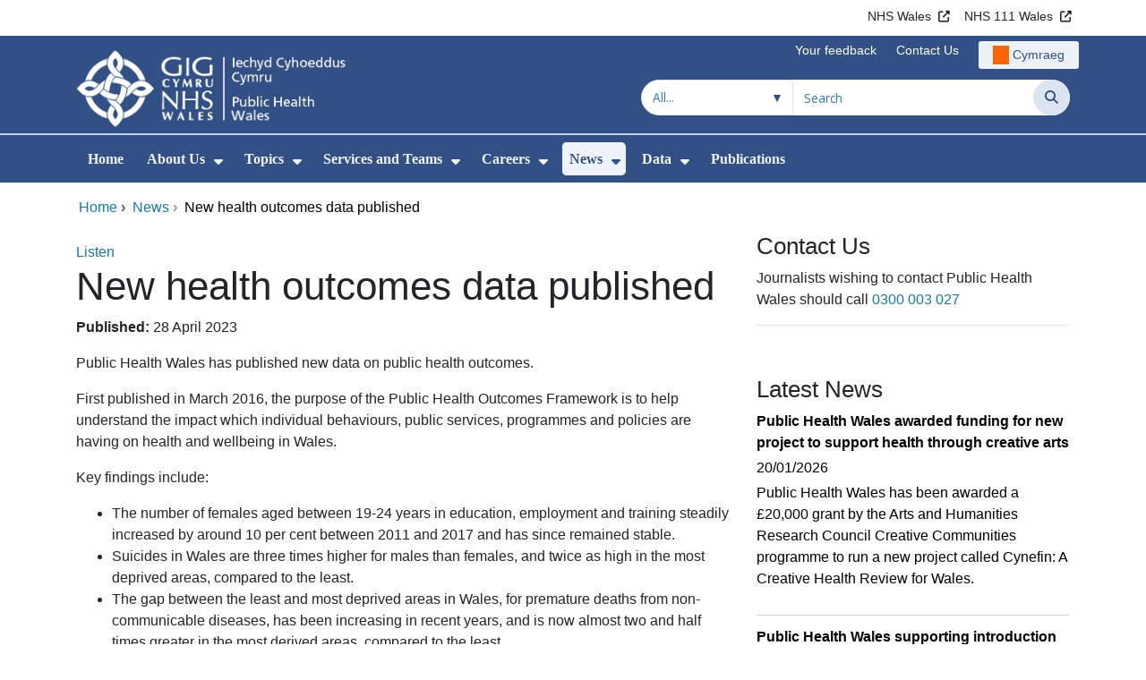

--- FILE ---
content_type: text/html;charset=UTF-8
request_url: https://phw.nhs.wales/news/new-health-outcomes-data-published1/
body_size: 29395
content:
<!DOCTYPE html><html lang="en">

	

<head>
	<meta charset="utf-8">
	<meta http-equiv="X-UA-Compatible" content="IE=edge">
	<meta name="viewport" content="width=device-width, initial-scale=1.0">
	<meta name="viewport" content="width=device-width">
	<meta name="description" content="">
	<meta name="keywords" content="">
	
	

	
			
			<script>
			    window.dataLayer = window.dataLayer || [];
			    function gtag(){dataLayer.push(arguments);}
			    gtag( 'consent'
			         ,'default'
			         ,{ 'ad_storage': 'denied'
			           ,'analytics_storage': 'denied'
			          }
			        );
			</script>

			<!-- Google Tag Manager -->
			<script>(function(w,d,s,l,i){w[l]=w[l]||[];w[l].push({'gtm.start':
			new Date().getTime(),event:'gtm.js'});var f=d.getElementsByTagName(s)[0],
			j=d.createElement(s),dl=l!='dataLayer'?'&l='+l:'';j.async=true;j.src=
			'https://www.googletagmanager.com/gtm.js?id='+i+dl;f.parentNode.insertBefore(j,f);
			})(window,document,'script','dataLayer','GTM-P779LJH');</script>
			<!-- End Google Tag Manager -->

			
			
			
<script>
    window.dataLayer = window.dataLayer || [];
    function gtag(){dataLayer.push(arguments);}
    gtag( 'consent'
         ,'default'
         ,{ 'ad_storage': 'denied'
           ,'analytics_storage': 'denied'
          }
        );
</script>

<script async src="https://www.googletagmanager.com/gtag/js?id=G-117MSKZQ4R"></script>

<script>
	window.dataLayer = window.dataLayer || [];
	function gtag(){dataLayer.push(arguments);}
	gtag('js', new Date());
	
		gtag('config', 'G-117MSKZQ4R');
	
</script>
			
		<title>New health outcomes data published - Public Health Wales</title>

	
	<link rel="canonical" href="https://phw.nhs.wales/news/new-health-outcomes-data-published1/">

	
	
	<link rel="stylesheet" href="/core/modules/v1/core_assets/css/mura.10.min.css?v=10.0.624"><link rel="stylesheet" href="/core/modules/v1/core_assets/css/mura.10.skin.css?v=10.0.624">

	
	<link rel="stylesheet" href="/themes/gradientTrustTheme/assets/font-awesome/css/fontawesome.min.css?v=d752473b-637e-45ce-b458-6e5bb9a49fca">
	<link rel="stylesheet" href="/themes/gradientTrustTheme/assets/font-awesome/css/brands.min.css?v=d752473b-637e-45ce-b458-6e5bb9a49fca">
	<link rel="stylesheet" href="/themes/gradientTrustTheme/assets/font-awesome/css/solid.min.css?v=d752473b-637e-45ce-b458-6e5bb9a49fca">
	<link rel="stylesheet" href="/themes/gradientTrustTheme/assets/font-awesome/css/v4-shims.min.css?v=d752473b-637e-45ce-b458-6e5bb9a49fca">
	<link rel="stylesheet" href="/themes/gradientTrustTheme/assets/font-awesome/css/v5-font-face.min.css?v=d752473b-637e-45ce-b458-6e5bb9a49fca">

	
	<link rel="stylesheet" href="/themes/gradientTrustTheme/assets/nucleo/css/style.css?v=d752473b-637e-45ce-b458-6e5bb9a49fca">

	
	<link rel="stylesheet" href="/themes/gradientTrustTheme/css/site-f1d5e07570.min.css">

	
	<link rel="stylesheet" href="/sites/PublicHealthWales/css/jquery-ui.min.css?v=d752473b-637e-45ce-b458-6e5bb9a49fca">

	<link rel="stylesheet" href="/sites/PublicHealthWales/css/dataTables/v1.11.0/dataTables.bootstrap4.css">

	
	<link rel="stylesheet" href="/themes/gradientTrustTheme/css/trustNav-2f3030fa79.min.css">

	
	<link rel="stylesheet" media="print" href="/themes/gradientTrustTheme/css/print-d4b40c0840.min.css">

	
	<script src="/themes/gradientTrustTheme/js/libraries/jquery-3.5.1.min.js"></script>

	
	<link rel="shortcut icon" href="/sites/PublicHealthWales/images/favicon.ico">
	<link rel="apple-touch-icon" sizes="180x180" href="/sites/PublicHealthWales/images/apple-touch-icon.png">
	<link rel="icon" type="image/png" sizes="32x32" href="/sites/PublicHealthWales/images/favicon-32x32.png">
	<link rel="icon" type="image/png" sizes="16x16" href="/sites/PublicHealthWales/images/favicon-16x16.png">
	<link rel="manifest" href="/sites/PublicHealthWales/images/site.webmanifest">
	<link rel="mask-icon" href="/sites/PublicHealthWales/images/safari-pinned-tab.svg" color="#2c3e72">

	<meta name="msapplication-TileColor" content="#2c3e72">
	<meta name="msapplication-config" content="/sites/PublicHealthWales/images/browserconfig.xml">
	<meta name="theme-color" content="#ffffff">
	<meta name="siteid" content="PublicHealthWales">
	<meta name="published" content="2023-04-28T11:08:00Z">
	<meta name="expires" content="">
	<meta name="type" content="page">
	<meta name="searchable" content="true">

	
	
	
	

	<meta property="og:url" content="https&#x3a;&#x2f;&#x2f;phw.nhs.wales&#x2f;news&#x2f;new-health-outcomes-data-published1&#x2f;" />
	<meta property="og:site_name" content="Public&#x20;Health&#x20;Wales" />
	<meta property="og:title" content="New&#x20;health&#x20;outcomes&#x20;data&#x20;published" />
	<meta property="og:description" content="" />
	<meta property="og:image" content="" />
	<meta property="og:image:width" content="1600" />
	<meta property="og:image:height" content="900" />
	<meta property="og:type" content="website" />


<script type="text/javascript" src="/core/modules/v1/core_assets/js/mura.min.js?v=10.0.624" defer="defer"></script>
<script>
(function(root,config){root.queuedMuraCmds=[],root.queuedMuraPreInitCmds=[],root.deferMuraInit=function(){void 0!==root.Mura&&"function"==typeof root.Mura.init?root.Mura.init(config):("function"!=typeof root.Mura&&(root.mura=root.m=root.Mura=function(o){root.queuedMuraCmds.push(o)},root.Mura.preInit=function(o){root.queuedMuraPreInitCmds.push(o)}),setTimeout(root.deferMuraInit))},root.deferMuraInit();}
)(this,{
loginURL:"?display=login",
siteid:"PublicHealthWales",
contentid:"C64C9325-0E30-425F-BB25C45ADFA229A9",
contenthistid:"AB16665A-C0F1-4251-9DDFF8E5F42D3524",
changesetid:"",
parentid:"A06FE769-6538-44F8-B51A82FD754A8A0F",
context:"",
indexfileinapi:true,
nocache:0,
assetpath:"/sites/PublicHealthWales",
corepath:"/core",
fileassetpath:"https://emedia1.nhs.wales/PublicHealthWales",
themepath:"/themes/gradientTrustTheme",
reCAPTCHALanguage:"en-GB",
preloaderMarkup: "\x3Cdiv\x20class\x3D\x22mura\x2Dpreloader\x2Dwrapper\x20container\x22\x3E\x3Cdiv\x20class\x3D\x22mura\x2Dpreloader\x20fa\x20fa\x2Drefresh\x20fa\x2Dspin\x22\x3E\x3Cspan\x3E\x3C\x2Fspan\x3E\x3C\x2Fdiv\x3E\x3C\x2Fdiv\x3E",
mobileformat: false,
windowdocumentdomain: "",
layoutmanager:true,
type:"Page",
subtype:"Default",
queueObjects: true,
rb:{"formrequiredwrapperclass":"","formradiolabelclass":"form-check-label","formresponsewrapperclass":"","formwrapperclass":"","formbuttoncancellabel":"Cancel","formselectclass":"form-control","formbuttonclass":"btn btn-primary","formfileclass":"form-control","formfileplaceholder":"Select File","formbuttonwrapperclass":"btn-group","formbuttoninnerclass":"","formcheckboxwrapperclass":"form-check","formradiowrapperclass":"form-check","formcheckboxlabelclass":"form-check-label","forminputclass":"form-control","formradioclass":"form-check-input","formcheckboxclass":"form-check-input","formfieldlabelclass":"control-label","formtextareaclass":"form-control","formbuttonbacklabel":"Back","formbuttonsubmitclass":"form-submit btn-primary","formbuttonnextclass":"form-nav","formbuttonsubmitlabel":"Submit","formrequiredlabel":"Required","generalwrapperclass":"","formbuttonnextlabel":"Next","generalwrapperbodyclass":"","formbuttomsubmitclass":"form-submit btn-primary","formbuttonbackclass":"form-nav","formerrorwrapperclass":"","formbuttoncancelclass":"form-cancel btn btn-danger","formwrapperbodyclass":"","formbuttonsubmitwaitlabel":"Please wait","formgeneralcontrolclass":"form-control","formfieldwrapperclass":"form-group"},
dtExample:"10/11/2024",
dtCh:"/",
dtFormat:[1,0,2],
dtLocale:"en-GB"
});
</script>


<style>
			
				.pagination .page-item.active a.page-link {
					background-color: #c60158;
					border-color:     #c60158;
					color:            #ffffff;
				}
				.pagination .page-item a.page-link {
					color:            #c60158;
				}
				.form-submit.btn-primary, .form-nav {
					background-color: #c60158 !important;
					border-color:     #BDD7EA !important;
					color:            #ffffff !important;
				}
				.form-submit.btn-primary:hover, .form-submit.btn-primary:focus,
				.form-nav:hover, .form-nav:focus {
					background-color: #DF2076 !important;
					border-color:     #FFBF47 !important;
				}
			
		</style></head>





	<body id="news" class="depth-2 new-health-outcomes-data-published">
			

			<!-- Google Tag Manager (noscript) -->
			<noscript><iframe src="https://www.googletagmanager.com/ns.html?id=GTM-P779LJH"
			height="0" width="0" style="display:none;visibility:hidden"></iframe></noscript>
			<!-- End Google Tag Manager (noscript) -->

			
			

		<div id="fixableTopHeader" class="stickySharebar navbar-fixed-top header-min"></div>
		

	

	
	<div class="skip-to-main" id="skip-to-main">
		<a class="sr-only sr-only-focusable" href="#skipnav" tabindex="1" aria-label="Skip to main content">Skip to main content</a>
	</div>

	<div hidden><span id="new-window-0">Opens in new window</span></div>
	
	<div id="tophead"></div>

	<div class="topNav">
		

		
		
		

		
			
			<nav class="navbar navbar-expand-md bg-white header-nav1">
				<div class="container">
					<div class="collapse navbar-collapse">
						<ul class="navbar-nav mr-auto"></ul>
						<ul class="navbar-nav contactLinks">
							
							
				
					
						<li class="nav-item"><a href="http://www.wales.nhs.uk/" class="nav-link" target="_blank" rel="noreferrer noopener" aria-describedby="new-window-0">NHS Wales</a></li>
					
				
					
						<li class="nav-item"><a href="https://111.wales.nhs.uk/?locale=en&term=A" class="nav-link" target="_blank" rel="noreferrer noopener" aria-describedby="new-window-0">NHS 111 Wales</a></li>
					
				
			
							
						</ul>
					</div>
				</div>
			</nav>
		

		
		
		

		
			
			<nav class="navbar navbar-expand-md header-nav2">
				<div class="container">
					<div class="collapse navbar-collapse">
						<ul class="navbar-nav mr-auto"></ul>
						<ul class="navbar-nav contactLinks">
							
							
				
					
						<li class="nav-item"><a href="https://phw.nhs.wales/feedback-and-complaints/" class="nav-link" target="_self">Your feedback</a></li>
					
				
					
						<li class="nav-item"><a href="/use-of-site/contact-us/" class="nav-link" target="_self">Contact Us</a></li>
					
				
			
							<li class="nav-item"><div class="mura-object" data-object="singlelanguagenavtool" data-objectid="" data-instanceid="6F42ED19-B805-4F75-B282400EA39675CA" style="" data-render="server" data-async="false" data-renderlinkonly="true" data-cssstyles="" data-classstyle="nav-link" data-objecticonclass="mi-commenting" data-objectname=""><div id="" class="mura-object-content" style=""><style>
			 button.navbar-toggler.mainNavToggle.d-md-none.nav-link span[lang="CY"].labelForIcon:before
			,a[lang="CY"].d-none.d-md-block.nav-link:before {
				height: 21px; 
				width: 18px; 
				content: ''; 
				display: inline-block; 
				background-image: url(/plugins/MTphw/images/lang/cymraeg-icon.svg);
				background-color: #FF6400;
				mask: url(/plugins/MTphw/images/lang/cymraeg-icon.svg) no-repeat center; 
				mask-size: cover; 
				vertical-align: middle; 
			}

			a[lang="CY"].d-none.d-md-block.nav-link:before{
				margin-right: 4px;
			}
			
			 button.navbar-toggler.mainNavToggle.d-md-none.nav-link span
			,a.d-none.d-md-block.nav-link {
				background:#EDF1F8 0% 0% no-repeat padding-box;
				color: #325083 !important;
				border-radius: 3px;
				height: 31px;		
			}

			.navbar-expand-md.header-nav2 .navbar-nav .nav-item a{
				display: flex !important;
				align-items: center;
				justify-content: center;
			}

			a.d-none.d-md-block.nav-link {
				margin-left: 1rem;
			}

			 button.navbar-toggler.mainNavToggle.d-md-none.nav-link span:hover
			,.navbar-expand-md.header-nav2 .navbar-nav .nav-item a:hover
			,a.d-none.d-md-block.nav-link:hover {
				text-decoration: underline;
			}

			@media (max-width: 767.98px) {
				 button.navbar-toggler.mainNavToggle.d-md-none.nav-link span[lang="CY"].labelForIcon:before
				,a[lang="CY"].d-none.d-md-block.nav-link:before {	
					position: absolute !important;
					left: 2.05em;
					margin-top: -0.45em;
				}

				.mainNavBurgerMobile{
					padding: 12px 0px 10px 0px;
				}

				button.navbar-toggler.mainNavToggle.d-md-none.nav-link span.mainNavBurgerMobile:hover{
					text-decoration: none;
				}

				.labelForIconMobile{
					vertical-align: -50%;
				}

				div:has(> button.languageButton){
					padding-top: 5px;
				}
			}

			@media (max-width: 544.98px) {
				div:has(> button.languageButton){
					padding-top: 2px;
				}
			}
		</style>
	
	
	
	
		
			
			
			
				<button class      = "languageButton navbar-toggler mainNavToggle d-md-none nav-link"
						type       = "button"
						aria-label = "Cymraeg"
						onclick    = "window.location.href = 'https&#x3a;&#x2f;&#x2f;icc.gig.cymru&#x2f;newyddion1&#x2f;';">

						<span class="mainNavBurger mainNavBurgerMobile">
							<span class="labelForIcon labelForIconMobile" lang="CY">Cymraeg</span>
						</span>
				</button>
			
			<a href="https&#x3a;&#x2f;&#x2f;icc.gig.cymru&#x2f;newyddion1&#x2f;" lang="CY" class="d-none d-md-block nav-link">Cymraeg</a></div></div></li>
						</ul>
					</div>
				</div>
			</nav>
		

		<nav class="navbar navbar-expand-md header-nav3">
			<div class="container">
				<div class="collapse navbar-collapse">
					<ul class="navbar-nav siteBrand">
						<li class="image-container">
							<a href="/" >
								<img class="nav-large-image" src="/sites/PublicHealthWales/images/logo/PublicHealthWales2.png" alt="NHS Wales | Public Health Wales"/>
							</a>
						</li>
					</ul>

					

					
					

					<ul class="navbar-nav searchbox">
						<li class="input-group">
							<form method="get" id="searchFormdt" class="form-inline" action="/search-results/">
								<div class="searchFilterContainer">
									<select name="searchFilter" id="searchFilter" class="form-control searchFilter" aria-label="Search within">
										<option value="">All...</option>
									</select>
								</div>
								<div class="input-group-append">
									<input type="text" name="Keywords" id="navKeywords" class="form-control" value="" placeholder="Search" autocomplete="off" aria-label="Search for">
									<button class="closeIcon" type="reset" id="grCloseIcon" data-formId="navKeywords" aria-label="Clear"></button>
									<button type="submit" class="btn btn-search" id="button-addon" aria-label="Search">
										<i class="fa fa-search" aria-hidden="true"></i>
										<span class="sr-only">Search</span>
									</button>
								</div>
								<input type="hidden" name="strippedKeywords" value="" id="strippedKeywords2">
								<input type="hidden" name="display"          value="search">
								<input type="hidden" name="newSearch"        value="true">
								<input type="hidden" name="noCache"          value="1">
								<input type="hidden" name="csrf_token" value="870894A8A28CA427CE097158BA5A7019" /><input type="hidden" name="csrf_token_expires" value="260121000011394" />
							</form>
						</li>
					</ul>
				</div>
			</div>
		</nav>
	</div>


<script>
	$(function() {
		
			var eSearchFilter = $('#searchFilter');
			var maxLength     = 60;
			var siteId="PublicHealthWales";
			var selId="";
            var remotePath="/themes/gradientTrustTheme";
			var textAll="All...";
			var textLoading="Loading";
		
		setSearchFilter(eSearchFilter, siteId, selId, remotePath, maxLength, textAll, textLoading);
	});

	document.addEventListener('DOMContentLoaded', function() {
		var navKeywords = document.getElementById('navKeywords');
		var closeIcon   = document.getElementById('grCloseIcon');

		function toggleCloseIcon() {
			if (navKeywords.value.trim() !== '') {
				closeIcon.style.display = 'block';
			} else {
				closeIcon.style.display = 'none';
			}
		}

		closeIcon.addEventListener('click', function() {
			navKeywords.value = '';
			toggleCloseIcon();	
		});

		navKeywords.addEventListener('input', toggleCloseIcon);
		toggleCloseIcon();
	});
</script>
	

	<script>
		Mura(function(){
			var menuDepth = 0;
			["/news/","/news/new-health-outcomes-data-published1/"].forEach(
				function(value){
					menuDepth += 1;
					if(menuDepth <= 2){
						var navItem = [Mura("#navPrimary [href='" + value + "']"), Mura("#moreMenuList [href='" + value + "']")];

						for (i = 0; i < navItem.length; i++){
							if(navItem[i].length){
								navItem[i].addClass("active");
								var navItemLi = navItem[i].closest("li");
								if(navItemLi.length){
									navItemLi.addClass("active");
								}
							}
						}
					}
				}
			);

			var activeLinkInPrimaryNav = $('#navPrimary').find('li a.active')
			if ($(window).width() > 767 && activeLinkInPrimaryNav.length > 0 && activeLinkInPrimaryNav.parent().hasClass('hidden')){
				$('button.btn-more').addClass('active');
			} else {
				$('button.btn-more').removeClass('active');
			}

			
				var closeSubPanel = '';
				if ($('#mobileAsidePrimaryBurgerMenu').children().hasClass('targetLinks')){
					closeSubPanel = $('#mobileAsidePrimaryBurgerMenu .targetLinks').children('li.closeSubPanel');
				} else if ($('#mobileAsidePrimaryBurgerMenu').children().hasClass('flex-column')){
					closeSubPanel = $('#mobileAsidePrimaryBurgerMenu .flex-column').children('li.closeSubPanel');
					if ($('#mobileAsidePrimaryBurgerMenu .flex-column').find('ul.targetLinks')){
						$('#mobileAsidePrimaryBurgerMenu .flex-column ul.targetLinks').attr('data-parentid', 'C64C9325-0E30-425F-BB25C45ADFA229A9');
					}
				}

				if(closeSubPanel.length){
					closeSubPanel.attr('data-parentid', 'A06FE769-6538-44F8-B51A82FD754A8A0F');
					closeSubPanel.attr('data-contentid', 'C64C9325-0E30-425F-BB25C45ADFA229A9');
				}
			
		})
	</script>

	<style>
		ul#navPrimary li div::-webkit-scrollbar-thumb, ul#moreMenuList li div::-webkit-scrollbar-thumb{
			background: #c60158;
		}

		
		@-moz-document url-prefix() {
			ul#navPrimary li div, ul#moreMenuList li div{
				scrollbar-color: #c60158 #f9f9f9;
			}
		}

		
		@media screen and (-ms-high-contrast: active), (-ms-high-contrast: none) {
			ul#navPrimary li div, ul#moreMenuList li div{
				scrollbar-face-color: #c60158;
				scrollbar-shadow-color: #c60158;
				scrollbar-dark-shadow-color: #c60158;
			}
		}
	</style>

	<div class="headerWrap">
		<header>
			<div id="mainheader">
				<nav class="navbar navbar-expand-md navbar-dark mainNav">
					<a href="/" class="mobileSiteName" style="display:none" tabindex="2">
						<div class="imageContainerMobile">
							<img class="mobileLogoImage" src="/sites/PublicHealthWales/images/logo/mobileLogo.png" alt="NHS Wales"/>
							<span class="mobileSiteLogoText">Public&#x20;Health&#x20;Wales</span>
						</div>
					</a>
					<div class="container smMobileNav">
						
						
						
							<div class="mura-object" data-object="singlelanguagenavtool" data-objectid="" data-instanceid="8B2BA9D7-2FA0-4626-A4E0399F05314842" style="" data-render="server" data-async="false" data-renderlinkonly="true" data-cssstyles="" data-classstyle="nav-link" data-objecticonclass="mi-commenting" data-objectname=""><div id="" class="mura-object-content" style=""><style>
			 button.navbar-toggler.mainNavToggle.d-md-none.nav-link span[lang="CY"].labelForIcon:before
			,a[lang="CY"].d-none.d-md-block.nav-link:before {
				height: 21px; 
				width: 18px; 
				content: ''; 
				display: inline-block; 
				background-image: url(/plugins/MTphw/images/lang/cymraeg-icon.svg);
				background-color: #FF6400;
				mask: url(/plugins/MTphw/images/lang/cymraeg-icon.svg) no-repeat center; 
				mask-size: cover; 
				vertical-align: middle; 
			}

			a[lang="CY"].d-none.d-md-block.nav-link:before{
				margin-right: 4px;
			}
			
			 button.navbar-toggler.mainNavToggle.d-md-none.nav-link span
			,a.d-none.d-md-block.nav-link {
				background:#EDF1F8 0% 0% no-repeat padding-box;
				color: #325083 !important;
				border-radius: 3px;
				height: 31px;		
			}

			.navbar-expand-md.header-nav2 .navbar-nav .nav-item a{
				display: flex !important;
				align-items: center;
				justify-content: center;
			}

			a.d-none.d-md-block.nav-link {
				margin-left: 1rem;
			}

			 button.navbar-toggler.mainNavToggle.d-md-none.nav-link span:hover
			,.navbar-expand-md.header-nav2 .navbar-nav .nav-item a:hover
			,a.d-none.d-md-block.nav-link:hover {
				text-decoration: underline;
			}

			@media (max-width: 767.98px) {
				 button.navbar-toggler.mainNavToggle.d-md-none.nav-link span[lang="CY"].labelForIcon:before
				,a[lang="CY"].d-none.d-md-block.nav-link:before {	
					position: absolute !important;
					left: 2.05em;
					margin-top: -0.45em;
				}

				.mainNavBurgerMobile{
					padding: 12px 0px 10px 0px;
				}

				button.navbar-toggler.mainNavToggle.d-md-none.nav-link span.mainNavBurgerMobile:hover{
					text-decoration: none;
				}

				.labelForIconMobile{
					vertical-align: -50%;
				}

				div:has(> button.languageButton){
					padding-top: 5px;
				}
			}

			@media (max-width: 544.98px) {
				div:has(> button.languageButton){
					padding-top: 2px;
				}
			}
		</style>
	
	
	
	
		
			
			
			
				<button class      = "languageButton navbar-toggler mainNavToggle d-md-none nav-link"
						type       = "button"
						aria-label = "Cymraeg"
						onclick    = "window.location.href = 'https&#x3a;&#x2f;&#x2f;icc.gig.cymru&#x2f;newyddion1&#x2f;';">

						<span class="mainNavBurger mainNavBurgerMobile">
							<span class="labelForIcon labelForIconMobile" lang="CY">Cymraeg</span>
						</span>
				</button>
			
			<a href="https&#x3a;&#x2f;&#x2f;icc.gig.cymru&#x2f;newyddion1&#x2f;" lang="CY" class="d-none d-md-block nav-link">Cymraeg</a></div></div>
						
						<div>
							<button tabindex="8" class="navbar-toggler mainNavToggle searchBoxBtn" type="button" data-id='searchBox' aria-label="Search">
								<span class="fa fa-search mainNavBurger"><br>
									<span class="labelForIcon">Search</span>
								</span>
							</button>
														
							<button tabindex="9" class="navbar-toggler mainNavToggle mainNavBurgerMobile" type="button" data-id='mobileAsidePrimaryBurgerMenu' aria-label="Menu">
								<span class="fa fa-bars mainNavBurger"><br>
									<span class="labelForIcon">Menu</span>
								</span>
							</button>
						</div>
						<div id="mainNavBar" class="collapse navbar-collapse">
							
			























 




  
   



  
       
  

    
      
        
        
				

			
				

				
				<ul id="navPrimary" class="navbar-nav mr-auto">
				<li class="first nav-item" role='none'><a href="/" class="nav-link">Home</a></li>
			

			
			
			

			
			<li class="nav-item dropdown" role='none'>
				<a href="/about-us/" class="nav-link dropdownToggle" aria-haspopup="true" aria-expanded="false">About Us</a>
				
					<button class="toggleSubMenu fa fa-caret-down" aria-expanded="false" role="menuitem">
						<span>
							<span class="visually-hidden">Show Submenu For About Us</span>
						</span>
					</button>
				
				
				
					<div class="dropdown-menu">
						
							
							
							
								
								<a class="dropdown-item" href="/about-us/welsh-public-health-conference-2025/" target="_self"  >Welsh Public Health Conference 2025</a>
							
						
							
							
							
								
								<a class="dropdown-item" href="/about-us/working-together-for-a-healthier-wales-five-policy-priorities/" target="_self"  >Working together for a healthier Wales&#x3a; Five policy priorities</a>
							
						
							
							
							
								
								<a class="dropdown-item" href="/about-us/duty-of-quality/" target="_self"  >Duty of Quality</a>
							
						
							
							
							
								
								<a class="dropdown-item" href="/about-us/working-together-for-a-healthier-wales/" target="_self"  >Working Together for a Healthier Wales</a>
							
						
							
							
							
								
								<a class="dropdown-item" href="/about-us/the-duty-of-candour/" target="_self"  >The Duty of Candour</a>
							
						
							
							
							
								
								<a class="dropdown-item" href="/about-us/annual-report/" target="_self"  >Annual Report</a>
							
						
							
							
							
								
								<a class="dropdown-item" href="/about-us/board-and-executive-team/" target="_self"  >Board and Executive Team</a>
							
						
							
							
							
								
								<a class="dropdown-item" href="/about-us/working-with-our-partners/" target="_self"  >Working with our Partners</a>
							
						
							
							
							
								
								<a class="dropdown-item" href="/about-us/publication-scheme/" target="_blank" aria-describedby="new-window-0" rel="noopener noreferrer">Publication Scheme</a>
							
						
							
							
							
								
								<a class="dropdown-item" href="/about-us/policies-and-procedures/" target="_self"  >Policies and Procedures</a>
							
						
							
							
							
						
					</div>
				
			
			</li>
			
			
			

			
			<li class="nav-item dropdown" role='none'>
				<a href="/topics/" class="nav-link dropdownToggle" aria-haspopup="true" aria-expanded="false">Topics</a>
				
					<button class="toggleSubMenu fa fa-caret-down" aria-expanded="false" role="menuitem">
						<span>
							<span class="visually-hidden">Show Submenu For Topics</span>
						</span>
					</button>
				
				
				
					<div class="dropdown-menu">
						
							
							
							
								
								<a class="dropdown-item" href="/topics/immunisation-and-vaccines/" target="_self"  >Immunisation and Vaccines</a>
							
						
							
							
							
								
								<a class="dropdown-item" href="/topics/supporting-the-health-and-wellbeing-area-of-learning-and-experience-in-schools/" target="_self"  >Supporting the Health and Well-being Area of Learning and Experience in Schools</a>
							
						
							
							
							
								
								<a class="dropdown-item" href="/topics/all-wales-nhs-equality-and-human-rights-resource/" target="_self"  >All Wales NHS Equality and Human Rights Resource</a>
							
						
							
							
							
								
								<a class="dropdown-item" href="/topics/time-to-talk-public-health/" target="_self"  >Time to Talk Public Health</a>
							
						
							
							
							
								
								<a class="dropdown-item" href="/topics/whole-systems-approach-to-healthy-weight/" target="_self"  >Whole Systems Approach to Healthy Weight</a>
							
						
							
							
							
								
								<a class="dropdown-item" href="/topics/information-and-guidance-on-vaping-for-secondary-aged-learners-in-wales/" target="_self"  >Information and Guidance on Vaping for Secondary-aged learners in Wales</a>
							
						
							
							
							
								
								<a class="dropdown-item" href="/topics/vaping/" target="_self"  >Vaping</a>
							
						
							
							
							
								
								<a class="dropdown-item" href="/topics/latest-information-on-novel-coronavirus-covid-19/" target="_self"  >Coronavirus &#x28;COVID-19&#x29;</a>
							
						
							
							
							
								
								<a class="dropdown-item" href="/topics/active-school-travel/" target="_self"  >Active School Travel</a>
							
						
							
							
							
								
								<a class="dropdown-item" href="/topics/communicable-disease-outbreak-control-plan-cdop-familiarisation-training1/" target="_self"  >Communicable Disease Outbreak Control Plan &#x28;CDOP&#x29; Familiarisation Training</a>
							
						
							
							
							
						
							
							
							
								
								<a class="dropdown-item" href="/topics/summer-safety/" target="_self"  >Enjoy Summer Safely</a>
							
						
							
							
							
						
							
							
							
								
								<a class="dropdown-item" href="/topics/strep-a-scarlet-fever-and-igas/" target="_self"  >Streptococcus A &#x28;strep A&#x29;, Scarlet Fever and iGAS</a>
							
						
					</div>
				
			
			</li>
			
			
			

			
			<li class="nav-item dropdown" role='none'>
				<a href="/services-and-teams/" class="nav-link dropdownToggle"  aria-haspopup="true" aria-expanded="false">Services and Teams</a>
				
					<button class="toggleSubMenu fa fa-caret-down" aria-expanded="false" role="menuitem">
						<span>
							<span class="visually-hidden">Show Submenu For Services and Teams</span>
						</span>
					</button>
				
				
				
					<div class="dropdown-menu">
						
							
							
							
								
								<a class="dropdown-item" href="/services-and-teams/antibiotics-and-infections/" target="_self"  >Antibiotics and Infections</a>
							
						
							
							
							
								
								<a class="dropdown-item" href="/services-and-teams/justb/" target="_self"  >JUSTB</a>
							
						
							
							
							
								
								<a class="dropdown-item" href="/services-and-teams/dbs-update-service-applicant-guide/" target="_self"  >DBS Update Service &ndash; Applicant Guide</a>
							
						
							
							
							
								
								<a class="dropdown-item" href="/services-and-teams/tackling-diabetes-together-programme/" target="_self"  >Tackling Diabetes Together Programme</a>
							
						
							
							
							
								
								<a class="dropdown-item" href="/services-and-teams/aware-health-protection-team/" target="_self"  >AWARe&#x2f; Health Protection Team</a>
							
						
							
							
							
								
								<a class="dropdown-item" href="/services-and-teams/welsh-cancer-intelligence-and-surveillance-unit-wcisu/" target="_self"  >Welsh Cancer Intelligence and Surveillance Unit &#x28;WCISU&#x29;</a>
							
						
							
							
							
								
								<a class="dropdown-item" href="/services-and-teams/screening/" target="_self"  >Screening</a>
							
						
							
							
							
								
								<a class="dropdown-item" href="/services-and-teams/dental-public-health/" target="_self"  >Dental Public Health</a>
							
						
							
							
							
								
								<a class="dropdown-item" href="/services-and-teams/improvement-cymru/" target="_self"  >Improvement Cymru</a>
							
						
							
							
							
								
								<a class="dropdown-item" href="/services-and-teams/cervical-screening-wales/" target="_self"  >Cervical Screening Wales</a>
							
						
							
							
							
								
								<a class="dropdown-item" href="/services-and-teams/caris/" target="_self"  >&#x28;CARIS&#x29; Congenital Anomaly Register and Information Service</a>
							
						
							
							
							
								
								<a class="dropdown-item" href="/services-and-teams/microbiology-services/" target="_self"  >Microbiology Services</a>
							
						
							
							
							
								
								<a class="dropdown-item" href="/services-and-teams/designed-to-smile/" target="_self"  >Designed to Smile</a>
							
						
					</div>
				
			
			</li>
			
			
			

			
			<li class="nav-item dropdown" role='none'>
				<a href="/careers/" class="nav-link dropdownToggle" aria-haspopup="true" aria-expanded="false">Careers</a>
				
					<button class="toggleSubMenu fa fa-caret-down" aria-expanded="false" role="menuitem">
						<span>
							<span class="visually-hidden">Show Submenu For Careers</span>
						</span>
					</button>
				
				
				
					<div class="dropdown-menu">
						
							
							
							
								
								<a class="dropdown-item" href="https://icc.gig.cymru/gyrfaoedd/" target="_self"  >Careers - Welsh</a>
							
						
							
							
							
								
								<a class="dropdown-item" href="/careers/current-job-vacancies/" target="_self"  >Current Job Vacancies</a>
							
						
							
							
							
								
								<a class="dropdown-item" href="/careers/our-values1/" target="_self"  >Our Values</a>
							
						
							
							
							
								
								<a class="dropdown-item" href="/careers/our-benefits/" target="_self"  >Our Benefits</a>
							
						
							
							
							
								
								<a class="dropdown-item" href="/careers/living-and-working-in-wales/" target="_self"  >Living and working in Wales</a>
							
						
							
							
							
								
								<a class="dropdown-item" href="/careers/applicant-information-and-guidance/" target="_self"  >Applicant Information and Guidance</a>
							
						
							
							
							
								
								<a class="dropdown-item" href="/careers/making-successful-applications/" target="_self"  >Making Successful Applications</a>
							
						
							
							
							
								
								<a class="dropdown-item" href="/careers/healthy-travel/" target="_self"  >Healthy travel</a>
							
						
							
							
							
								
								<a class="dropdown-item" href="/careers/the-public-health-practitioner-registration-scheme-for-wales/" target="_self"  >The Public Health Practitioner Registration Scheme for Wales</a>
							
						
							
							
							
								
								<a class="dropdown-item" href="/careers/public-health-specialty-training-in-wales/" target="_self"  >Public Health Specialty Training in Wales</a>
							
						
							
							
							
								
								<a class="dropdown-item" href="/careers/armed-forces-covenant/" target="_self"  >Armed Forces Covenant</a>
							
						
							
							
							
								
								<a class="dropdown-item" href="/careers/medical-microbiology-and-infectious-diseases-specialty-training/" target="_self"  >Medical Microbiology and Infectious Diseases Specialty Training</a>
							
						
							
							
							
								
								<a class="dropdown-item" href="/careers/microbiology/" target="_self"  >Microbiology</a>
							
						
					</div>
				
			
			</li>
			
			
			

			
			<li class="nav-item dropdown" role='none'>
				<a href="/news/" class="nav-link dropdownToggle" aria-haspopup="true" aria-expanded="false">News</a>
				
					<button class="toggleSubMenu fa fa-caret-down" aria-expanded="false" role="menuitem">
						<span>
							<span class="visually-hidden">Show Submenu For News</span>
						</span>
					</button>
				
				
				
					<div class="dropdown-menu">
						
							
							
							
								
								<a class="dropdown-item" href="/news/public-health-wales-awarded-funding-for-new-project-to-support-health-through-creative-arts/" target="_self"  >Public Health Wales awarded funding for new project to support health through creative arts</a>
							
						
							
							
							
								
								<a class="dropdown-item" href="/news/public-health-wales-supporting-introduction-of-world-first-health-impact-assessments/" target="_self"  >Public Health Wales supporting introduction of world-first health impact assessments</a>
							
						
							
							
							
								
								<a class="dropdown-item" href="/news/structured-nhs-support-offered-to-help-people-across-wales-quit-smoking-this-new-year/" target="_self"  >Structured NHS support offered to help people across Wales quit smoking this New Year</a>
							
						
							
							
							
								
								<a class="dropdown-item" href="/news/warning-over-harms-of-opioids-as-they-continue-to-be-biggest-cause-of-drugs-deaths-in-wales/" target="_self"  >Warning over harms of opioids as they continue to be biggest cause of drugs deaths in Wales</a>
							
						
							
							
							
								
								<a class="dropdown-item" href="/news/new-making-every-contact-count-level-2-elearning-module-sign-up-today/" target="_self"  >New Making Every Contact Count Level 2 eLearning Module &ndash; Sign Up Today&#x21;</a>
							
						
							
							
							
								
								<a class="dropdown-item" href="/news/new-study-demonstrates-effectiveness-of-flu-vaccine-in-children/" target="_self"  >New study demonstrates effectiveness of flu vaccine in children</a>
							
						
							
							
							
								
								<a class="dropdown-item" href="/news/public-health-wales-welcomes-chief-medical-officers-call-for-a-shift-to-a-prevention-first-approach-to-health/" target="_self"  >Public Health Wales welcomes Chief Medical Officer&#x27;s call for a shift to a prevention-first approach to health</a>
							
						
							
							
							
								
								<a class="dropdown-item" href="/news/new-executive-director-of-strategy-finance-and-performance-announced/" target="_self"  >New Executive Director of Strategy, Finance and Performance Announced</a>
							
						
							
							
							
								
								<a class="dropdown-item" href="/news/shrn-dashboard-updated-with-ethnicity-breakdowns-and-local-authority-level-year-group-breakdowns-for-the-first-time/" target="_self"  >SHRN dashboard updated with ethnicity breakdowns and local authority level year group breakdowns for the first time</a>
							
						
							
							
							
								
								<a class="dropdown-item" href="/news/rise-in-mental-health-difficulties-among-children-and-young-people-highlight-need-for-early-action/" target="_self"  >Rise in mental health difficulties among children and young people highlight need for early action</a>
							
						
							
							
							
								
								<a class="dropdown-item" href="/news/public-health-wales-becomes-who-collaborating-centre-for-digital-health-equity/" target="_self"  >Public Health Wales becomes WHO Collaborating Centre for digital health equity</a>
							
						
							
							
							
								
								<a class="dropdown-item" href="/news/public-health-wales-to-consider-the-public-inquiry-report-as-it-continues-to-strengthen-its-response-to-emergencies/" target="_self"  >Public Health Wales to consider the Public Inquiry Report as it continues to strengthen its response to emergencies</a>
							
						
							
							
							
								
								<a class="dropdown-item" href="/news/new-guide-to-help-local-authorities-plan-and-design-healthier-places-across-wales/" target="_self"  >New guide to help local authorities plan and design healthier places across Wales</a>
							
						
							
							
							
								
								<a class="dropdown-item" href="/news/public-health-wales-offers-advice-for-people-affected-by-flooding-after-storm-claudia/" target="_self"  >Public Health Wales offers advice for people affected by flooding after Storm Claudia</a>
							
						
							
							
							
								
								<a class="dropdown-item" href="/news/first-heat-health-impact-reports-for-wales-show-higher-illness-and-death-among-vulnerable-groups/" target="_self"  >First heat health impact reports for Wales show higher illness and death among vulnerable groups</a>
							
						
							
							
							
								
								<a class="dropdown-item" href="/news/practical-ways-to-ease-pressure-on-urgent-care-in-wales/" target="_self"  >Practical ways to ease pressure on urgent care in Wales</a>
							
						
							
							
							
								
								<a class="dropdown-item" href="/news/new-free-tools-help-employers-to-increase-productivity-and-health-of-workforce/" target="_self"  >New free tools help employers to increase productivity and health of workforce</a>
							
						
							
							
							
								
								<a class="dropdown-item" href="/news/pioneering-data-hwb-to-accelerate-research-opportunities-to-improve-lives-and-services-in-wales/" target="_self"  >Pioneering data &#x27;Hwb&#x27; to accelerate research opportunities to improve lives and services in Wales&nbsp;</a>
							
						
							
							
							
								
								<a class="dropdown-item" href="/news/nhs-wales-launches-enhanced-diabetes-support-following-patient-insights-study/" target="_self"  >NHS Wales Launches Enhanced Diabetes Support Following Patient Insights Study</a>
							
						
							
							
							
								
								<a class="dropdown-item" href="/news/how-planning-can-shape-healthier-communities-across-wales/" target="_self"  >How planning can shape healthier communities across Wales</a>
							
						
					</div>
				
			
			</li>
			
			
			

			
			<li class="nav-item dropdown" role='none'>
				<a href="/data/" class="nav-link dropdownToggle" aria-haspopup="true" aria-expanded="false">Data</a>
				
					<button class="toggleSubMenu fa fa-caret-down" aria-expanded="false" role="menuitem">
						<span>
							<span class="visually-hidden">Show Submenu For Data</span>
						</span>
					</button>
				
				
				
					<div class="dropdown-menu">
						
							
							
							
								
								<a class="dropdown-item" href="/data/understanding-the-relationship-between-mental-health-and-well-being-in-secondary-school-students-in-wales/" target="_self"  >Understanding the Relationship Between Mental Health and Well-being in Secondary School Students in Wales</a>
							
						
							
							
							
								
								<a class="dropdown-item" href="/data/insights-into-individuals-accessing-reablement-care-at-a-local-authority-level-in-wales/" target="_self"  >Insights into individuals accessing reablement care at a local authority level in Wales</a>
							
						
							
							
							
						
							
							
							
						
					</div>
				
			
			</li>
			
			
			

			
			<li class="last nav-item" role='none'>
				<a href="/publications/" class="nav-link">Publications</a>
				
				
			</li>
			
			</ul>
			
			
        
        
		

							<div class="more hidden">
								<span class="divider"></span>
								<button class="btn-more" aria-controls="moreMenuContent" aria-label="More">
									<div class="more-menu" >More</div>
									<i class="fa fa-angle-double-down"></i>
								</button>
							</div>
						</div>
					</div>
				</nav>
				<nav class="navbar moreMenu">
					<div id="moreMenuPanel" class="container">
						<div id="moreMenuContent">
							<button type="button" class="close" aria-label="Close">
								<span aria-hidden="true">&times;</span>
							</button>
						</div>
					</div>
				</nav>
			</div>
		</header>
	</div>
	<div class="topIcons">
		<div id="mobileAsidePrimaryBurgerMenu" style="display:none">
			
			
				
			
		
			<ul class="navbar-nav contactLinks businessLinks1">
				
					
				
					
						<li class="nav-item"><a href="http://www.wales.nhs.uk/" class="nav-link" target="_blank" rel="noreferrer noopener" aria-describedby="new-window-0">NHS Wales</a></li>
					
				
					
						<li class="nav-item"><a href="https://111.wales.nhs.uk/?locale=en&term=A" class="nav-link" target="_blank" rel="noreferrer noopener" aria-describedby="new-window-0">NHS 111 Wales</a></li>
					
				
			
					
				
			</ul>
			<ul class="navbar-nav contactLinks businessLinks2">
				
				
					
						<li class="nav-item"><a href="https://phw.nhs.wales/feedback-and-complaints/" class="nav-link" target="_self">Your feedback</a></li>
					
				
					
						<li class="nav-item"><a href="/use-of-site/contact-us/" class="nav-link" target="_self">Contact Us</a></li>
					
				
			
			</ul>
		</div>

		
		

		<div class="container-fluid" id="searchBox" style="display:none">
			<div class="searchBar input-group">
				<form method="get" id="searchForm" class="form-control" role="search" action="/search-results/">
					<div class="searchSelectBox">
						<select tabindex="4" name="searchFilter" id="searchFilter3" class="form-control" aria-label="Search within">
							<option value="">All...</option>
						</select>
						<i class="fa fa-chevron-down" aria-hidden="true"></i>
					</div>
					<div class="input-group-append">
						<input tabindex="5" type="text" name="Keywords" id="txtKeywords3" class="form-control" value="" placeholder="Search" aria-label="Search for">
						<button tabindex="6" class="closeIcon" id= "mbCloseIcon" type="reset" data-formId="txtKeywords3" aria-label="Clear"></button>
						<button tabindex="7" type="submit" class="btn btn-search" id="button-addon2" aria-label="Search">
							<i class="fa fa-search" aria-hidden="true"></i>
							<span class="sr-only">Search</span>
						</button>
					</div>
					<input type="hidden" name="strippedKeywords" value="" id="strippedKeywords3" >
					<input type="hidden" name="display"          value="search">
					<input type="hidden" name="newSearch"        value="true">
					<input type="hidden" name="noCache"          value="1">
					<input type="hidden" name="csrf_token" value="C34E4D8E3C937A2A805863D223C09A3E" /><input type="hidden" name="csrf_token_expires" value="260121000011520" />
				</form>
			</div>
		</div>
		<div class="container-fluid" id="languageLink" style="display:none"></div>
		
	</div>
	
	<a name="skipnav"></a>


<script>
	$(function() {
		
			var eSearchFilter = $('#searchFilter3');
			var maxLength     = 60;
			var siteId="PublicHealthWales";
			var selId="";
			var remotePath="/themes/gradientTrustTheme";
			var textAll="All...";
			var textLoading="Loading";
		
        setSearchFilter(eSearchFilter, siteId, selId, remotePath, maxLength, textAll, textLoading);
		$('.smMobileNav .navbar-toggler.mainNavToggle.d-md-none').attr('tabindex', '8');

		document.addEventListener("keydown", (event) => {
  			if (event.key === "Escape") {
				hideAnyOpenDropdown();
  			}
		});
	});

	document.addEventListener('DOMContentLoaded', function() {
		var txtKeywords = document.getElementById('txtKeywords3');
		var closeIcon   = document.getElementById('mbCloseIcon');

		function toggleCloseIcon() {
			if (txtKeywords.value.trim() !== '') {
				closeIcon.style.display = 'block';
			} else {
				closeIcon.style.display = 'none';
			}
		}

		closeIcon.addEventListener('click', function() {
			txtKeywords.value = '';
			toggleCloseIcon();	
		});

		txtKeywords.addEventListener('input', toggleCloseIcon);
		toggleCloseIcon();
	});
</script>

		<div class="template py-3">
			<div class="container top">
				<div class="mura-region"><div class="mura-region-inherited"><div class="mura-object" data-object="cookiecontrol" data-objectid="5E3115D3-8EAA-4358-BD8DB9906B71440C" data-instanceid="D0A90C6D-FA27-4683-A235B391A7439841" style="" data-objectname="Cookie&#x20;Control" data-objecticonclass="mi-creative-commons" data-queue="true" data-render="server" data-selectedpageorfolder="B3C55D60-D62B-4C86-A7E77AD98041DB82&#x7c;Cookie&#x20;information" data-pageorfolderlistingtype="c" data-acceptbehaviour="all" data-textaccept="Accept&#x20;All&#x20;Cookies" data-rejectbutton="1" data-textreject="Reject&#x20;Non-Essential&#x20;Cookies" data-texton="On" data-textoff="Off" data-notificationbehaviour="notify" data-notifyonce="false" data-position="left" data-layout="slideout" data-accessibilityoutline="true" data-accessibilityhighlightfocus="false" data-theme="dark" data-layoutid="5E3115D3-8EAA-4358-BD8DB9906B71440C" data-stylesupport="&#x7b;&#x7d;" data-optionalcookiescatcontentidb563aa4f="4A91CE4D-D9F8-481E-A6381F3ADB2FEBB8" data-sitekey4a91ce4dd9f8481ea6381f3adb2febb8="G-117MSKZQ4R" data-apikey="bee2ac5483a1d10bc6dda8a79a4c178685e552e1" data-product="PRO_MULTISITE" data-mode="gdpr" data-settingsbuttontext="Settings" data-fontfamily="-apple-system,BlinkMacSystemFont,Segoe&#x20;UI,Roboto,Helvetica&#x20;Neue,Arial,sans-serif" data-toggletype="slider" data-closestyle="icon" data-settingsstyle="button" data-consentcookieexpiry="90" data-async="false" data-necessarycookies="" data-cssstyles=""><div id="" class="mura-object-content" style=""><script>
		Mura(function(m){
			m.loader()
			  .loadcss('/modules/cookieControl/css/cookieControl.css?v=d752473b-637e-45ce-b458-6e5bb9a49fca');
		});
	</script>
	<style>
		#ccc-icon {
			fill: #c60158 !important;
		}
		#ccc .ccc-content--highlight.ccc-content--light .ccc-link.ccc-tabbable:focus {
			background-color: #c60158 !important;
			filter: invert(0%) !important;
		}
		#ccc #ccc-notify:not(.ccc-notify__box) {
			background-color: #333333 !important;
			display: block !important;
			text-align: center;
		}
		#ccc .ccc-content--dark .ccc-notify-button:focus, .ccc-content--light .ccc-notify-button:focus  {
			box-shadow: 0 0 0 2px #ffffff !important;
			outline: #333333 solid 2px !important;
			outline-offset: 2px !important;
		}

		#ccc .ccc-content--light .ccc-accept-button span  {
			color: #ffffff !important;
		}
		#ccc .ccc-content--light .ccc-reject-button span  {
			color: #000000 !important;
		}

		#ccc .ccc-content--dark span  {
			color: #ffffff !important;
		}

		#ccc .ccc-notify-button {
			-webkit-border-radius: 0 !important;
			-moz-border-radius: 0 !important;
			border-radius: 0 !important;
			background-color: #c60158 !important;
			color: #ffffff !important;
			border-color: #fff !important;
			background: transparent;
			border: 2px solid;
			border-color:#c60158 !important;
		}

		#ccc #ccc-content {
			background-color: #333333 !important;
		}
		#ccc #ccc-content p {
			color: #ffffff !important;
		}

		#cc-panel {
            padding-bottom: 40px;
        }

		@media (hover: none) and (pointer: coarse) {
			::-webkit-scrollbar {
				width: 10px;
				height: 10px;
			}

			::-webkit-scrollbar-thumb {
				background: #888; 
				border-radius: 5px;
			}

			::-webkit-scrollbar-thumb:hover {
				background: #555; 
			}

			::-webkit-scrollbar-track {
				background: #f1f1f1; 
			}
        }
	</style>

	

	

	<script>
		Mura(function(m) {
			
		var config = {
			apiKey   : 'bee2ac5483a1d10bc6dda8a79a4c178685e552e1'
			,product : 'PRO_MULTISITE'
			,text    : { 
						 title : '<h2 id="ccc-title">This site uses cookies to store information on your computer</h2>'
						,intro : '<p>Cookies are small text files saved on your phone, tablet or computer when you visit a website.</p> Some of these cookies are essential, while others help us to improve your experience by providing insights into how the site is being used.'
						,
					
			             
						 necessaryTitle       : 'Essential cookies'
						,necessaryDescription : '<p>These cookies enable core functionality such as page navigation and access to secure areas. The website cannot function properly without these cookies, and can only be disabled by changing your browser preferences.</p>'
						,
					
			             
						 thirdPartyTitle       : 'Warning: Some cookies require your attention'
						,thirdPartyDescription : '<p>Consent for some third party cookies can not be automatically revoked. Please follow the link below if you want to opt out of them.</p>'
						,thirdPartyCookies     : 'This service may set third party cookies'
						,readMore              : 'Read More'
						,showVendors           : 'Show services within this category'
						,
					
			             
						 notifyTitle       : '<h2 id="ccc-notify-title">Your choice regarding cookies on this site</h2>'
						,notifyDescription : 'We use cookies to optimise site functionality and give you the best possible experience'
						,
					
			             acceptSettings     : 'Accept All Cookies'
			             ,rejectSettings    : 'Reject Non-Essential Cookies'
			             ,accept            : 'Accept All Cookies'
			             ,reject            : 'Reject Non-Essential Cookies'
			             ,acceptRecommended : 'Accept All Cookies'
			             ,settings          : 'Settings'
			             ,on                : 'On'
			             ,off               : 'Off'
			           }
			
							,statement : { description : 'For more information, view our'
							              ,name        : 'Cookie information'
							              ,url         : '/use-of-site/cookie-information/'
							              ,updated     : '13/10/2023'
							             }
						
			,notifyOnce          : false
			,rejectButton        : true
			,mode                : "gdpr"
			,position            : "left"
			,layout              : "slideout"
			,theme               : "dark"
			,initialState        : "notify"
			,setInnerHTML        : true
			,wrapInnerHTML       : true
			,toggleType          : "slider"
			,closeStyle          : "icon"
			,settingsStyle       : "button"
			,notifyDismissButton : true
			,consentCookieExpiry : 90
			,logConsent          : false
			,encodeCookie        : true
			,subDomains          : true
			,acceptBehaviour     : "all"
			,necessaryCookies    : ['cfid','cftoken','MuraCMSAffinity','MuraCMSAffinityCORS','MXP_TRACKINGID','MURA_UPC','rb','RB','FETDISPLAY','infobanner*','minimiseBanner-eConsultDefaultTarget']
			,optionalCookies     : [
					{
						 name              : 'Website usage cookies'
						,label             : 'Website usage cookies'
						,description       : '<p>We may use third party tools such as Google Analytics and similar to help us anonymously measure how you use our websites. This allows us to make improvements based on our users\' needs.</p><p>These tools set cookies that store anonymised information about how you got to the site, and how you interact with the site.</p>'
						,cookies           : ['_ga' ,'_gid' ,'_gat' ,'_gat_UA-*' ,'_gac_UA-*' ,'_ga_*']
						,onAccept          : function(){/* Disable Google Analytics 4*/
gtag('consent', 'update', {'analytics_storage': 'granted'});
/* End Google Analytics */}
						,onRevoke          : function(){/* Disable Google Analytics 4*/
gtag('consent', 'update', {'analytics_storage': 'denied'});
/* End Google Analytics 4*/}
						,vendors           : [{thirdPartyCookies:false,url:"https://policies.google.com/technologies/cookies?hl=en-US",name:"Google Analytics",description:"We use Google Analytics for usage metrics like page views and link clicks. It uses cookies to join up user behaviour across multiple page views and sessions."}]
						,thirdPartyCookies : []
					},
			]
			,accessibility       : { outline              : true
			                        ,highlightFocus       : false
			                        ,overlay              : false
			                        ,disableSiteScrolling : false
			                       }
			,branding            : { fontFamily      : "-apple-system,BlinkMacSystemFont,Segoe UI,Roboto,Helvetica Neue,Arial,sans-serif"
			                        ,toggleColor     : "#c60158"
			                        ,toggleText      : "#fff"
			                        ,backgroundColor : "#333333"
			                        ,fontColor       : "#ffffff"
			                        ,removeAbout     : true
			                       }
		};
	

			m.loader().loadjs('https://cc.cdn.civiccomputing.com/9/cookieControl-9.x.min.js', function() {
				var cc_cookie = JSON.parse(CookieControl.getCookie('CookieControl'));
				if(cc_cookie){
					var cookie_valid       = ('necessaryCookies' in cc_cookie);
					var iab_enabled        = ('iabCMP' in config) && (config.iabCMP);
					var cookie_iab_enabled = ('iabConsent' in cc_cookie) && !('optionalCookies' in cc_cookie);
					if(!cookie_valid || (iab_enabled !== cookie_iab_enabled)){
						CookieControl.delete('CookieControl');
						CookieControl.delete('CookieControlTC');
					}
				}

				config.onLoad = function() {
					$("#ccc-icon").attr("tabindex", "2");	
				};
				
				CookieControl.load(config);
			});
		});
	</script></div></div><div class="mura-object" data-object="screenreader" data-objectid="6EEDFD9B-235B-4FCC-92DD9A0358CF93F4" data-instanceid="F10B6FC5-CD63-400D-ACBAB18E0E931F7F" style="" data-objecticonclass="mi-eye" data-screenreader="2" data-buttonhoverovertext="Activate&#x20;Recite&#x20;Me" data-isfontcontrolenabled="1" data-isvisualcontrolenabled="1" data-isdictionarycontrolenabled="1" data-istranslatecontrolenabled="1" data-ismp3controlenabled="1" data-iscontinuousplayenabled="1" data-buttontext="Listen" data-buttontitle="Listen&#x20;to&#x20;this&#x20;page&#x20;using&#x20;ReadSpeaker" data-customerid="7475" data-layoutid="6EEDFD9B-235B-4FCC-92DD9A0358CF93F4" data-cssstyles="&#x7b;&#x7d;" data-metacssstyles="&#x7b;&#x7d;" data-contentcssstyles="&#x7b;&#x7d;" data-servicekey="7dd8f5007a91ace7d7440e33ef222e485c7e4d85" data-render="server" data-selectedcontrol="all" data-objectname="Screenreader" data-readspeakerbuttontitle="Listen&#x20;to&#x20;this&#x20;page&#x20;using&#x20;ReadSpeaker" data-language="en_uk" data-async="false"><div id="" class="mura-object-content" style=""><script>
		if (!Element.prototype.matches) {
			Element.prototype.matches = Element.prototype.msMatchesSelector;
		}
	</script>

	<script src="//cdn1.readspeaker.com/script/7475/webReader/webReader.js?pids=wr&ver=1" type="text/javascript"></script>

	
		<script type="text/javascript">
			window.rsConf = {
				general: {
					usePost: true,
					uiLang: "en_uk"
				}
			};
		</script>
	

	<script>
		function waitForElementAvailable(selector) {
			return new Promise(resolve => {
				if (document.querySelector(selector)) {
					return resolve(document.querySelector(selector));
				}

				const observer = new MutationObserver(mutations => {
					if (document.querySelector(selector)) {
						observer.disconnect();
						resolve(document.querySelector(selector));
					}
				});

				observer.observe(document.body, {
					childList: true,
					subtree: true
				});
			});
		};

		waitForElementAvailable('.rsbtn_tools .rsbtn_toollist').then(element => {
			var readSpeakerEngHelpUrl      = "https://listen.wales.nhs.uk/";
			var readSpeakerWelshHelpUrl    = "https://gwrando.wales.nhs.uk/";
			var originalReadSpeakerHelpLi  = $('.rsbtn_tools .rsbtn_toollist .rsbtn_tool_help').not('.dhcwCustomHelp');
			var originalReadSpeakerHelpBtn = originalReadSpeakerHelpLi.find('button');
			var isOriginalHelpBtnLastchild = originalReadSpeakerHelpBtn.hasClass('last-child');

			originalReadSpeakerHelpLi.hide();

			$(element).append(`<li class="rsbtn_tool_help dhcwCustomHelp">
									<button class="rsbtn_tool ${isOriginalHelpBtnLastchild ? 'last-child' : ""}" onclick='openHelpSite()'>
										<span class="rsicn rsicn-help" aria-hidden="true"></span>
										<span class="rsbtn_btnlabel newWindowIndicator" data-rslang="content:help">Help</span>
									</button>
									<a id="readSpeakerHelpLink" class="hidden" href="${'en_uk' == 'cy_cy' ? readSpeakerWelshHelpUrl : readSpeakerEngHelpUrl}" target="_blank"></a>
								</li>`);

			isOriginalHelpBtnLastchild ? originalReadSpeakerHelpBtn.removeClass('last-child') : "";
		});

		function openHelpSite(){
			$('#readSpeakerHelpLink')[0].click();
		};

	</script>
	<script>
		$(function() {
			if ($('section#mainPageContent').length == 1){
				$('#read_speaker').prependTo('section#mainPageContent').removeClass("hidden");

				

				return false;
			}
		});

		ReadSpeaker.q(function(){
			var accordionCardToShow = {};

			rspkr.c.addEvent('onBeforeSync', function(type, id) {
				var showPrefix    = 'readSpeakerShow_';
				var	element       = $rs.get('#sync' + id);
				var	parentElement = element.parentElement;

				while (parentElement.length != 0 && parentElement !== document.body) {
					var classes = parentElement.classList;

					for (var classIndex = 0, currentClass; currentClass = classes[classIndex]; classIndex++){
						if(Object.keys(accordionCardToShow).length != 0 && $('#sync' + id).parents('#' + $(accordionCardToShow).attr("id")).length === 0){
							$(accordionCardToShow).collapse('hide');
							accordionCardToShow = {};
						}

						if (currentClass.substr(0, showPrefix.length) === showPrefix){
							accordionCardToShow = $rs.get('#' + currentClass.substr(showPrefix.length));
							$(accordionCardToShow).collapse('show');
						}
					}

					parentElement = parentElement.parentElement;
				}
			});
		});
	</script>

	<div id="read_speaker" class="hidden noindex">
		<div class="listener">
			<div id="readspeaker_button1" class="rs_skip rsbtn rs_preserve">
				<a rel       = "nofollow"
				   class     = "rsbtn_play"
				   accesskey = "L"
				   title     = "Listen&#x20;to&#x20;this&#x20;page&#x20;using&#x20;ReadSpeaker"
				   href      = "//app-eu.readspeaker.com/cgi-bin/rsent?customerid=7475&amp;lang=en_uk&amp;readid=mainPageContent&amp;url=">

				   	<span class="rsbtn_left rsimg rspart">
						<span class="rsbtn_text">
							<span>Listen</span>
						</span>
					</span>
					<span class="rsbtn_right rsimg rsplay rspart"></span>
				</a>
			</div>
		</div>
	</div>

	<style>
		#read_speaker {
			padding-top:10px;
		}
	</style></div></div></div><div class="mura-region-local"></div></div>
			</div>

			<div class="container">
				
					
	<nav class="mb-1"><ol itemscope itemtype="http://schema.org/BreadcrumbList" id="crumblist" class="mura-breadcrumb breadcrumb">
					
						
							<li itemprop="itemListElement" itemscope itemtype="http://schema.org/ListItem" class="first breadcrumb-item">
								
								<a itemprop="item" href="/"><span itemprop="name">Home</span></a>
									
									<meta itemprop="position" content="1" />
							</li>
						
					
						
							<li itemprop="itemListElement" itemscope itemtype="http://schema.org/ListItem" class="breadcrumb-item">
								&nbsp;&#8250;&nbsp;
								<a itemprop="item" href="/news/"><span itemprop="name">News</span></a>
									
									<meta itemprop="position" content="2" />
							</li>
						
					
						
							<li itemprop="itemListElement" itemscope itemtype="http://schema.org/ListItem" class="last breadcrumb-item active">
								&nbsp;&#8250;&nbsp;
								<a itemprop="item" href="/news/new-health-outcomes-data-published1/"><span itemprop="name">New health outcomes data published</span></a>
								<meta itemprop="position" content="3" />
							</li>
						
					
				</ol>
	</nav>


				

				<div class="row">
					<section id="mainPageContent" class="col-md-12 col-lg-9 col-xl-8 content">
						
						
						
						
			
			
			
				

					
					
					
						
						
						
	
		

		

			
					<h1 class="mura-page-title pageTitle">
						New health outcomes data published
					</h1>
			

		

		<div class="mura-body">
			

		
			<div class="mura-region mura-region-loose">
					<div class="mura-region-local"><p><strong>Published:</strong> 28 April 2023</p>

<p>Public Health Wales has published new data on public health outcomes. &nbsp;</p>

<p>First published in March 2016, the purpose of the Public Health Outcomes Framework is to help understand the impact which individual behaviours, public services, programmes and policies are having on health and wellbeing in Wales. &nbsp;</p>

<p>Key findings include: &nbsp;</p>

<ul>
	<li>The number of females aged between 19-24 years in education, employment and training steadily increased by around 10 per cent between 2011 and 2017 and has since remained stable.&nbsp;</li>
	<li>Suicides in Wales are three times higher for males than females, and twice as high in the most deprived areas, compared to the least.&nbsp;</li>
	<li>The gap between the least and most deprived areas in Wales, for premature deaths from non-communicable diseases, has been increasing in recent years, and is now almost two and half times greater in the most derived areas, compared to the least. &nbsp;</li>
	<li>Deaths from road traffic injuries are three times more likely among males than females.&nbsp;</li>
	<li>Trends in emergency admissions for hip fractures suggest the rate has been falling over the last 12 years &nbsp;</li>
	<li>Teenage conceptions continue to fall at a steady rate in Wales.&nbsp;</li>
</ul>

<p>The Public Health Wales Outcomes Framework is produced on behalf of Welsh Government and was developed in the context of other national strategies and frameworks that seek to inspire and inform action to improve the health of the nation. In particular, it underpins the national indicators for the Well-being of Future Generations (Wales) Act 2015, by providing a more detailed range of measures that reflect the wider determinants that influence health and well-being.&nbsp;</p><div data-object="collection" data-objectname="Collection" data-objecticonclass="mi-th-list" data-async="true" data-instanceid="E489AE0B-1BC9-428C-984E66B53A710DC2" data-queue="true" class="mura-async-object mura-object mura-active mura-twelve mura-sm mura-object-label-top mura-object-select" data-objectid="083F43FE-4D01-4A07-993DFB13FC5E3E26" data-displaylist="Title" data-sourcetype="relatedcontent" data-class="mura-twelve mura-sm mura-object-label-top" data-stylesupport="{}" data-source="custom" data-layout="cards" data-render="server" data-imagesize="small" data-imageheight="AUTO" data-imagewidth="AUTO" data-modalimages="false" data-maxitems="4" data-nextn="20" data-scrollpages="false" data-applypermfilter="false" data-items="[&quot;F2B30E0D-5DF2-4B6B-9B8DF83B2118B9DA&quot;]" style=""></div></div>
					</div>
		</div>
	


					
					
				
			
		
						<div class="mura-region"><div class="mura-region-local"></div></div>
					</section>

					<aside class="col-md-12 col-lg-3 col-xl-4 sidebar">
						<div class="mura-region"><div class="mura-region-inherited"><div class="mura-object" data-object="text" data-objectid="E84EEED6-2994-4537-AFB18911981D8DBA" data-instanceid="E1FED2C8-B4A1-4A9B-A96009564610D2EB" style="" data-objecticonclass="mi-font" data-source="&lt;h4&gt;Contact&#x20;Us&lt;&#x2f;h4&gt;&#xa;&#xa;&lt;p&gt;Journalists&#x20;wishing&#x20;to&#x20;contact&#x20;Public&#x20;Health&#x20;Wales&#x20;should&#x20;call&#x20;&lt;a&#x20;href&#x3d;&quot;tel&#x3a;0300&#x20;003&#x20;027&quot;&gt;0300&#x20;003&#x20;027&lt;&#x2f;a&gt;&lt;&#x2f;p&gt;&#xa;&#xa;&lt;hr&#x20;&#x2f;&gt;&#xa;&lt;p&gt;&amp;nbsp&#x3b;&lt;&#x2f;p&gt;&#xa;&#xa;&lt;h4&gt;Latest&#x20;News&lt;&#x2f;h4&gt;&#xa;" data-render="server" data-sourcetype="custom" data-objectname="Text" data-async="false" data-layoutstyle="default" data-showquotation="false" data-quotationcolour="&#x23;ff6600" data-cssstyles=""><div id="" class="mura-object-content" style=""><style>
				
				
				
			</style>
			
				<h4>Contact Us</h4>

<p>Journalists wishing to contact Public Health Wales should call <a href="tel:0300 003 027">0300 003 027</a></p>

<hr />
<p>&nbsp;</p>

<h4>Latest News</h4></div></div><div class="mura-object" data-object="collection" data-objectid="44F05856-E4CF-44AE-9E660D40F838CE22" data-instanceid="A3C84AF8-CBF7-4866-B96EF3ACB576358F" style="" data-objecticonclass="mi-th-list" data-sourcetype="localindex" data-cssstyles="&#x7b;&#x7d;" data-metacssstyles="&#x7b;&quot;textAlign&quot;&#x3a;&quot;&quot;&#x7d;" data-contentcssstyles="&#x7b;&#x7d;" data-layout="default" data-render="server" data-imagesize="small" data-imageheight="AUTO" data-imagewidth="AUTO" data-displaylist="Title,Date,Summary,Credits" data-modalimages="false" data-maxitems="4" data-nextn="20" data-source="E4C15431-E162-4B25-8B49A4847C6AF6BF" data-usecategoryintersect="false" data-textcolour="&#x23;000000" data-backgroundcolour="&#x23;fff0f7" data-showcat="No" data-caticon="No" data-catclass="&#x20;label&#x20;label-info" data-useremotelink="No" data-issmallimageshownonmobile="true" data-objectname="Collection" data-scrollpages="false" data-applypermfilter="false" data-contentbackgroundcolour="&#x23;ffffff" data-contenttextcolour="&#x23;000000" data-async="false" data-items="" data-nextnid="E4C15431-E162-4B25-8B49A4847C6AF6BF" data-viewalllink="" data-viewalllabel="" data-layoutid=""><div id="" class="mura-object-content" style=""><style>
		div[data-object="collection"] .mura-object-meta{
			text-transform: none !important;
		}
	</style>

	  
	




	
		
			
		
		
		
		
			
				<style>
		div[data-instanceid="A3C84AF8-CBF7-4866-B96EF3ACB576358F"].mura-expanded .mura-object-content{
		              text-align: left;
		          }#svIndex.smallImageMobilexA3C84AF8, .mura-editing #svIndex.smallImageMobilexA3C84AF8 {
			                   background-color: #ffffff !important;
			                }#svIndex.smallImageMobilexA3C84AF8 dt, .mura-editing #svIndex.smallImageMobilexA3C84AF8 dt {
			                      color: #000000 !important;
			                  }#svIndex.smallImageMobilexA3C84AF8 a, .mura-editing #svIndex.smallImageMobilexA3C84AF8 a {
			                      color: #000000 !important;
			                  }#svIndex.smallImageMobilexA3C84AF8 p, .mura-editing #svIndex.smallImageMobilexA3C84AF8 p {
			                      color: #000000 !important;
			                  }
		
	</style>

	<div id="svIndex" class="mura-index  smallImageMobilexA3C84AF8 smallImageMobile ">
		<div >
 	
 


	
	
		
		<dl  class="first hasImage" >
			
			
				
				
				
				

						

						<dt  class="title" data-value="Public&#x20;Health&#x20;Wales&#x20;">
						
							


							
							

							

							
								<a href="https://phw.nhs.wales/news/public-health-wales-awarded-funding-for-new-project-to-support-health-through-creative-arts/" target="_self"  >Public Health Wales awarded funding for new project to support health through creative arts</a>
							
						
						</dt>
					
				
				
			
				
				
				
				
						
							
								<dt  class="date releaseDate">
								
									
									20/01/2026
								
								</dt>
							
						
					
				
				
			
				
				
				
				
						
						 	<dd  class="summary">
						 	
						 		
						 		<p>Public Health Wales has been awarded a &pound;20,000 grant by the Arts and Humanities Research Council Creative Communities programme to run a new project called Cynefin: A Creative Health Review for Wales.</p>
						 	
						 	</dd>
						
					
				
				
			
				
				
				
				
						
					
				
				
			
			
			

		
		</dl>
		

	

	
	
		
		<dl  class="hasImage" >
			
			
				
				
				
				

						

						<dt  class="title" data-value="Public&#x20;Health&#x20;Wales&#x20;">
						
							


							
							

							

							
								<a href="https://phw.nhs.wales/news/public-health-wales-supporting-introduction-of-world-first-health-impact-assessments/" target="_self"  >Public Health Wales supporting introduction of world-first health impact assessments</a>
							
						
						</dt>
					
				
				
			
				
				
				
				
						
							
								<dt  class="date releaseDate">
								
									
									09/01/2026
								
								</dt>
							
						
					
				
				
			
				
				
				
				
						
						 	<dd  class="summary">
						 	
						 		
						 		<p>Following the introduction of the Senedd&rsquo;s Health Impact Assessment regulations last year, which mandates certain public bodies in Wales to carry out Health Impact Assessments (HIAs), Public Health Wales is set to play a key role in driving the implementation of the regulations.</p>
						 	
						 	</dd>
						
					
				
				
			
				
				
				
				
						
					
				
				
			
			
			

		
		</dl>
		

	

	
	
		
		<dl  class="hasImage" >
			
			
				
				
				
				

						

						<dt  class="title" data-value="Structured&#x20;NHS&#x20;suppo">
						
							


							
							

							

							
								<a href="https://phw.nhs.wales/news/structured-nhs-support-offered-to-help-people-across-wales-quit-smoking-this-new-year/" target="_self"  >Structured NHS support offered to help people across Wales quit smoking this New Year</a>
							
						
						</dt>
					
				
				
			
				
				
				
				
						
							
								<dt  class="date releaseDate">
								
									
									05/01/2026
								
								</dt>
							
						
					
				
				
			
				
				
				
				
						
						 	<dd  class="summary">
						 	
						 		
						 		<p>The benefits of giving up smoking are being highlighted in a new Public Health Wales campaign, aiming to help people make 2026 the year they quit smoking for good.</p>
						 	
						 	</dd>
						
					
				
				
			
				
				
				
				
						
					
				
				
			
			
			

		
		</dl>
		

	

	
	
		
		<dl  class="last hasImage" >
			
			
				
				
				
				

						

						<dt  class="title" data-value="New&#x20;Making&#x20;Every&#x20;Con">
						
							


							
							

							

							
								<a href="https://phw.nhs.wales/news/new-making-every-contact-count-level-2-elearning-module-sign-up-today/" target="_self"  >New Making Every Contact Count Level 2 eLearning Module – Sign Up Today!</a>
							
						
						</dt>
					
				
				
			
				
				
				
				
						
							
								<dt  class="date releaseDate">
								
									
									17/12/2025
								
								</dt>
							
						
					
				
				
			
				
				
				
				
						
						 	<dd  class="summary">
						 	
						 		
						 		<p>Every conversation you have is a chance to make a difference.</p>
						 	
						 	</dd>
						
					
				
				
			
				
				
				
				
						
					
				
				
			
			
			

		
		</dl>
		

	

 
 	
 	</div>
	</div>

	

	
	<div style="clear:both"></div>

	<style>
		@media (max-width: 575.98px) {
			

			
		}

		.mura-expanded #svIndex{
			margin-right: 10px;
			margin-left: 10px;
		}
	</style>

	<script>
		Mura(function(m) {
			m.loader()
				
				
					.loadjs( '/modules/collection/js/collectionIndex.js?v=d752473b-637e-45ce-b458-6e5bb9a49fca'
				

				,function() {
					var instanceId          = "A3C84AF8-CBF7-4866-B96EF3ACB576358F";
					var expandedWidthToggle = false;

					applyExpandWidth(instanceId, expandedWidthToggle);
				}
			);
		});
	</script></div></div></div><div class="mura-region-local"></div></div>
					</aside>
				</div>
			</div>

			<div class="container bottom">
				<div class="row">
					<div class="container py-3">
						<div class="mura-region"><div class="mura-region-inherited"><div class="mura-object" data-object="cookiecontrol" data-objectid="744E2224-2C41-42DA-8294C46C666ED6BF" data-instanceid="26D0D961-38FF-42FC-AD54F12FD160E6DC" style="" data-objectname="Cookie&#x20;Control" data-objecticonclass="mi-creative-commons" data-queue="true" data-render="server" data-selectedpageorfolder="B3C55D60-D62B-4C86-A7E77AD98041DB82&#x7c;Cookie&#x20;information" data-pageorfolderlistingtype="c" data-acceptbehaviour="all" data-textaccept="Accept&#x20;All&#x20;Cookies" data-rejectbutton="1" data-textreject="Reject&#x20;Non-Essential&#x20;Cookies" data-texton="On" data-textoff="Off" data-notificationbehaviour="notify" data-notifyonce="false" data-position="left" data-layout="slideout" data-accessibilityoutline="true" data-accessibilityhighlightfocus="false" data-theme="dark" data-layoutid="5E3115D3-8EAA-4358-BD8DB9906B71440C" data-stylesupport="&#x7b;&#x7d;" data-optionalcookiescatcontentidb563aa4f="4A91CE4D-D9F8-481E-A6381F3ADB2FEBB8" data-sitekey4a91ce4dd9f8481ea6381f3adb2febb8="G-117MSKZQ4R" data-transient="false" data-apikey="bee2ac5483a1d10bc6dda8a79a4c178685e552e1" data-product="PRO_MULTISITE" data-mode="gdpr" data-settingsbuttontext="Settings" data-fontfamily="-apple-system,BlinkMacSystemFont,Segoe&#x20;UI,Roboto,Helvetica&#x20;Neue,Arial,sans-serif" data-toggletype="slider" data-closestyle="icon" data-settingsstyle="button" data-consentcookieexpiry="90" data-async="false" data-necessarycookies="" data-cssstyles=""><div id="" class="mura-object-content" style=""><script>
		Mura(function(m){
			m.loader()
			  .loadcss('/modules/cookieControl/css/cookieControl.css?v=d752473b-637e-45ce-b458-6e5bb9a49fca');
		});
	</script>
	<style>
		#ccc-icon {
			fill: #c60158 !important;
		}
		#ccc .ccc-content--highlight.ccc-content--light .ccc-link.ccc-tabbable:focus {
			background-color: #c60158 !important;
			filter: invert(0%) !important;
		}
		#ccc #ccc-notify:not(.ccc-notify__box) {
			background-color: #333333 !important;
			display: block !important;
			text-align: center;
		}
		#ccc .ccc-content--dark .ccc-notify-button:focus, .ccc-content--light .ccc-notify-button:focus  {
			box-shadow: 0 0 0 2px #ffffff !important;
			outline: #333333 solid 2px !important;
			outline-offset: 2px !important;
		}

		#ccc .ccc-content--light .ccc-accept-button span  {
			color: #ffffff !important;
		}
		#ccc .ccc-content--light .ccc-reject-button span  {
			color: #000000 !important;
		}

		#ccc .ccc-content--dark span  {
			color: #ffffff !important;
		}

		#ccc .ccc-notify-button {
			-webkit-border-radius: 0 !important;
			-moz-border-radius: 0 !important;
			border-radius: 0 !important;
			background-color: #c60158 !important;
			color: #ffffff !important;
			border-color: #fff !important;
			background: transparent;
			border: 2px solid;
			border-color:#c60158 !important;
		}

		#ccc #ccc-content {
			background-color: #333333 !important;
		}
		#ccc #ccc-content p {
			color: #ffffff !important;
		}

		#cc-panel {
            padding-bottom: 40px;
        }

		@media (hover: none) and (pointer: coarse) {
			::-webkit-scrollbar {
				width: 10px;
				height: 10px;
			}

			::-webkit-scrollbar-thumb {
				background: #888; 
				border-radius: 5px;
			}

			::-webkit-scrollbar-thumb:hover {
				background: #555; 
			}

			::-webkit-scrollbar-track {
				background: #f1f1f1; 
			}
        }
	</style>

	

	

	<script>
		Mura(function(m) {
			
		var config = {
			apiKey   : 'bee2ac5483a1d10bc6dda8a79a4c178685e552e1'
			,product : 'PRO_MULTISITE'
			,text    : { 
						 title : '<h2 id="ccc-title">This site uses cookies to store information on your computer</h2>'
						,intro : '<p>Cookies are small text files saved on your phone, tablet or computer when you visit a website.</p> Some of these cookies are essential, while others help us to improve your experience by providing insights into how the site is being used.'
						,
					
			             
						 necessaryTitle       : 'Essential cookies'
						,necessaryDescription : '<p>These cookies enable core functionality such as page navigation and access to secure areas. The website cannot function properly without these cookies, and can only be disabled by changing your browser preferences.</p>'
						,
					
			             
						 thirdPartyTitle       : 'Warning: Some cookies require your attention'
						,thirdPartyDescription : '<p>Consent for some third party cookies can not be automatically revoked. Please follow the link below if you want to opt out of them.</p>'
						,thirdPartyCookies     : 'This service may set third party cookies'
						,readMore              : 'Read More'
						,showVendors           : 'Show services within this category'
						,
					
			             
						 notifyTitle       : '<h2 id="ccc-notify-title">Your choice regarding cookies on this site</h2>'
						,notifyDescription : 'We use cookies to optimise site functionality and give you the best possible experience'
						,
					
			             acceptSettings     : 'Accept All Cookies'
			             ,rejectSettings    : 'Reject Non-Essential Cookies'
			             ,accept            : 'Accept All Cookies'
			             ,reject            : 'Reject Non-Essential Cookies'
			             ,acceptRecommended : 'Accept All Cookies'
			             ,settings          : 'Settings'
			             ,on                : 'On'
			             ,off               : 'Off'
			           }
			
							,statement : { description : 'For more information, view our'
							              ,name        : 'Cookie information'
							              ,url         : '/use-of-site/cookie-information/'
							              ,updated     : '13/10/2023'
							             }
						
			,notifyOnce          : false
			,rejectButton        : true
			,mode                : "gdpr"
			,position            : "left"
			,layout              : "slideout"
			,theme               : "dark"
			,initialState        : "notify"
			,setInnerHTML        : true
			,wrapInnerHTML       : true
			,toggleType          : "slider"
			,closeStyle          : "icon"
			,settingsStyle       : "button"
			,notifyDismissButton : true
			,consentCookieExpiry : 90
			,logConsent          : false
			,encodeCookie        : true
			,subDomains          : true
			,acceptBehaviour     : "all"
			,necessaryCookies    : ['cfid','cftoken','MuraCMSAffinity','MuraCMSAffinityCORS','MXP_TRACKINGID','MURA_UPC','rb','RB','FETDISPLAY','infobanner*','minimiseBanner-eConsultDefaultTarget']
			,optionalCookies     : [
					{
						 name              : 'Website usage cookies'
						,label             : 'Website usage cookies'
						,description       : '<p>We may use third party tools such as Google Analytics and similar to help us anonymously measure how you use our websites. This allows us to make improvements based on our users\' needs.</p><p>These tools set cookies that store anonymised information about how you got to the site, and how you interact with the site.</p>'
						,cookies           : ['_ga' ,'_gid' ,'_gat' ,'_gat_UA-*' ,'_gac_UA-*' ,'_ga_*']
						,onAccept          : function(){/* Disable Google Analytics 4*/
gtag('consent', 'update', {'analytics_storage': 'granted'});
/* End Google Analytics */}
						,onRevoke          : function(){/* Disable Google Analytics 4*/
gtag('consent', 'update', {'analytics_storage': 'denied'});
/* End Google Analytics 4*/}
						,vendors           : [{thirdPartyCookies:false,url:"https://policies.google.com/technologies/cookies?hl=en-US",name:"Google Analytics",description:"We use Google Analytics for usage metrics like page views and link clicks. It uses cookies to join up user behaviour across multiple page views and sessions."}]
						,thirdPartyCookies : []
					},
			]
			,accessibility       : { outline              : true
			                        ,highlightFocus       : false
			                        ,overlay              : false
			                        ,disableSiteScrolling : false
			                       }
			,branding            : { fontFamily      : "-apple-system,BlinkMacSystemFont,Segoe UI,Roboto,Helvetica Neue,Arial,sans-serif"
			                        ,toggleColor     : "#c60158"
			                        ,toggleText      : "#fff"
			                        ,backgroundColor : "#333333"
			                        ,fontColor       : "#ffffff"
			                        ,removeAbout     : true
			                       }
		};
	

			m.loader().loadjs('https://cc.cdn.civiccomputing.com/9/cookieControl-9.x.min.js', function() {
				var cc_cookie = JSON.parse(CookieControl.getCookie('CookieControl'));
				if(cc_cookie){
					var cookie_valid       = ('necessaryCookies' in cc_cookie);
					var iab_enabled        = ('iabCMP' in config) && (config.iabCMP);
					var cookie_iab_enabled = ('iabConsent' in cc_cookie) && !('optionalCookies' in cc_cookie);
					if(!cookie_valid || (iab_enabled !== cookie_iab_enabled)){
						CookieControl.delete('CookieControl');
						CookieControl.delete('CookieControlTC');
					}
				}

				config.onLoad = function() {
					$("#ccc-icon").attr("tabindex", "2");	
				};
				
				CookieControl.load(config);
			});
		});
	</script></div></div></div><div class="mura-region-local"></div></div>
					</div>
				</div>
			</div>
		</div>

		
	<footer>
		<div class="container">
			<div class="d-flex footer-navbar col-12">
				<div class="col-lg-12 mb-12 p-2 flex-fill footer-logo">
					<img class="nav-large-image" src="/sites/PublicHealthWales/images/logo/PublicHealthWales2.png" alt="NHS Wales | Public Health Wales">
				</div>
				
				
				
					<section class="p-2 flex-fill footer-section">
						<ul class="justify-content-center">
							
								<li><a href="/use-of-site/accessibility-statement/" class="nav-link" target="_self">Accessibility Statement</a></li>
							
								<li><a href="/use-of-site/terms-of-use/" class="nav-link" target="_self">Terms of use</a></li>
							
								<li><a href="/use-of-site/privacy-notice/" class="nav-link" target="_self">Privacy Notice</a></li>
							
								<li><a href="/use-of-site/contact-us/freedom-of-information/" class="nav-link" target="_self">Freedom of information</a></li>
							
						</ul>
					</section>
				
			</div>
			
			<hr class="footer-divider">
			<div class="builtBy">
				
				Built by <a href="https://dhcw.nhs.wales/" target="_self">Digital Health and Care Wales</a>
			</div>
		</div>
	</footer>

		




<script src="/themes/gradientTrustTheme/assets/bootstrap/js/bootstrap.bundle.min.js?v=d752473b-637e-45ce-b458-6e5bb9a49fca"></script>
<script type="text/javascript" src="/sites/PublicHealthWales/js/external/jquery.validate.min.js?v=1.19.3"></script>


<script src="/sites/PublicHealthWales/js/external/jquery.touchSwipe.min.js?v=d752473b-637e-45ce-b458-6e5bb9a49fca"></script>
<script src="/sites/PublicHealthWales/js/external/jquery-ui.min.js?v=d752473b-637e-45ce-b458-6e5bb9a49fca"></script>

<script>
	emailconfirmvalidate="The 'Email address' and 'Confirm email' fields must match";;
	dateofbirthagerange="Age must be between {0} and {1}";;
	var xOpen="Open";;
	var xClose="Close";;
</script>

<script src="/themes/gradientTrustTheme/js/theme/theme.53125628.min.js"></script>
<script src="/sites/PublicHealthWales/js/external/jquery.visible.js?v=d752473b-637e-45ce-b458-6e5bb9a49fca"></script>
<script src="/sites/PublicHealthWales/js/external/jsCookie/v3.0.1/js.cookie.min.js?v=d752473b-637e-45ce-b458-6e5bb9a49fca"></script>


<script type="text/javascript" src="/sites/PublicHealthWales/js/external/dataTables/v1.11.0/jquery.dataTables.min.js"></script>
<script type="text/javascript" src="/sites/PublicHealthWales/js/external/dataTables/v1.11.0/dataTables.bootstrap4.min.js"></script>
<script type="text/javascript" src="/sites/PublicHealthWales/js/external/dataTables/responsive/v2.2.9/dataTables.responsive.min.js"></script>
<script type="text/javascript" src="/sites/PublicHealthWales/js/external/moment/v2.29.1/moment.min.js"></script>
<script type="text/javascript" src="/sites/PublicHealthWales/js/external/dataTables/v1.11.0/datetime-moment.js"></script>


<script type="text/javascript" src="/sites/PublicHealthWales/js/external/dataTables/datatables.pipeline.js?v=d752473b-637e-45ce-b458-6e5bb9a49fca"></script>


<script type="text/javascript" src="/sites/PublicHealthWales/js/external/acronymsAndAbbreviations.min.js?v=d752473b-637e-45ce-b458-6e5bb9a49fca"></script>


<script>
	var isGoogleApiLoaded = false;
	window.gApiCallback = function () {
		isGoogleApiLoaded = true;
	};
</script>

<script nomodule type="text/javascript" src="/modules/collection/js/supportStylesForIE.js?v=d752473b-637e-45ce-b458-6e5bb9a49fca"></script>


	
<script src="//phw.nhs.wales/core/modules/v1/pdfviewer/dist/main.bundle.js" defer="defer"></script>
<link rel="stylesheet" href="//phw.nhs.wales/core/modules/v1/resource_hub/assets/css/resource_hub.css">
<script src="/modules/cta/js/mura.displayobject.cta.min.js" defer="defer"></script>
<script src="/modules/image/js/image.js"></script>
<script>var downloadLabel="Download";</script>
<script src="/modules/pdfviewer/main.js" defer="defer"></script>
<style>
			                        .pdf-btn-container .btn-primary {
			                        	background-color: #c60158 !important;
			                        	color: #ffffff !important;
			                        	border-color : #ffffff !important;
			                        }
			                      </style></body>
</html>

--- FILE ---
content_type: text/css
request_url: https://phw.nhs.wales/themes/gradientTrustTheme/css/print-d4b40c0840.min.css
body_size: 457
content:
body{min-width:0!important}div.mobileBurgerNavbar,div.my-youtube-container,div[id^=shareBar],div[id^=socialBar],footer,header,iframe,nav.mainNav,nav.secondaryNav,nav[id=subNavTrust],ol.breadcrumb{display:none!important;visibility:hidden}h1,h2,h3,h4,h5{page-break-after:avoid}figure,table{page-break-inside:avoid}img{-moz-column-break-inside:avoid;break-inside:avoid}.container{min-width:0!important}@media (min-width:1200px){.container{max-width:none!important}}.visible-print{display:block}.visible-print aside.sidebar,.visible-print section.content{min-width:100%!important;position:relative}